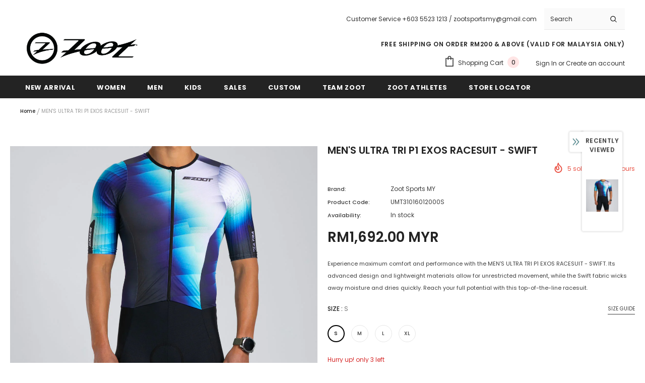

--- FILE ---
content_type: text/javascript; charset=utf-8
request_url: https://www.zootsports.my/products/mens-ultra-tri-p1-exos-racesuit-force-copy.js?_=1769020287350
body_size: 781
content:
{"id":7928168153274,"title":"MEN'S ULTRA TRI P1 EXOS RACESUIT - SWIFT","handle":"mens-ultra-tri-p1-exos-racesuit-force-copy","description":"\u003cp\u003eExperience maximum comfort and performance with the MEN'S ULTRA TRI P1 EXOS RACESUIT - SWIFT. Its advanced design and lightweight materials allow for unrestricted movement, while the Swift fabric wicks away moisture and dries quickly. Reach your full potential with this top-of-the-line racesuit.\u003c\/p\u003e\n\u003c!----\u003e","published_at":"2024-11-08T16:08:28+08:00","created_at":"2024-07-22T12:17:53+08:00","vendor":"Zoot Sports MY","type":"","tags":["MEN","SWIFT","TRIATHLON"],"price":169200,"price_min":169200,"price_max":169200,"available":true,"price_varies":false,"compare_at_price":null,"compare_at_price_min":0,"compare_at_price_max":0,"compare_at_price_varies":false,"variants":[{"id":43981666779322,"title":"S","option1":"S","option2":null,"option3":null,"sku":"UMT31016012000S","requires_shipping":true,"taxable":true,"featured_image":null,"available":true,"name":"MEN'S ULTRA TRI P1 EXOS RACESUIT - SWIFT - S","public_title":"S","options":["S"],"price":169200,"weight":500,"compare_at_price":null,"inventory_management":"shopify","barcode":"","requires_selling_plan":false,"selling_plan_allocations":[]},{"id":43981666812090,"title":"M","option1":"M","option2":null,"option3":null,"sku":"UMT31016014000M","requires_shipping":true,"taxable":true,"featured_image":null,"available":true,"name":"MEN'S ULTRA TRI P1 EXOS RACESUIT - SWIFT - M","public_title":"M","options":["M"],"price":169200,"weight":500,"compare_at_price":null,"inventory_management":"shopify","barcode":"","requires_selling_plan":false,"selling_plan_allocations":[]},{"id":43981666844858,"title":"L","option1":"L","option2":null,"option3":null,"sku":"UMT31016016000L","requires_shipping":true,"taxable":true,"featured_image":null,"available":true,"name":"MEN'S ULTRA TRI P1 EXOS RACESUIT - SWIFT - L","public_title":"L","options":["L"],"price":169200,"weight":500,"compare_at_price":null,"inventory_management":"shopify","barcode":"","requires_selling_plan":false,"selling_plan_allocations":[]},{"id":43981666877626,"title":"XL","option1":"XL","option2":null,"option3":null,"sku":"UMT3101601800XL","requires_shipping":true,"taxable":true,"featured_image":null,"available":true,"name":"MEN'S ULTRA TRI P1 EXOS RACESUIT - SWIFT - XL","public_title":"XL","options":["XL"],"price":169200,"weight":500,"compare_at_price":null,"inventory_management":"shopify","barcode":"","requires_selling_plan":false,"selling_plan_allocations":[]}],"images":["\/\/cdn.shopify.com\/s\/files\/1\/0573\/2542\/0730\/files\/Artboard1_4ced91c9-a647-4c21-b3c9-598cee28d818.jpg?v=1721622147","\/\/cdn.shopify.com\/s\/files\/1\/0573\/2542\/0730\/files\/Artboard1copy6_ff51e7a5-edf4-4b5d-8a59-68d06045488c.jpg?v=1721622147","\/\/cdn.shopify.com\/s\/files\/1\/0573\/2542\/0730\/files\/Artboard1copy7_38b1a0a7-fa19-484c-9369-459623944a85.jpg?v=1721622147","\/\/cdn.shopify.com\/s\/files\/1\/0573\/2542\/0730\/files\/Artboard1copy8_80055990-831d-4cb9-a343-8d67eb05727d.jpg?v=1721622147","\/\/cdn.shopify.com\/s\/files\/1\/0573\/2542\/0730\/files\/Artboard1copy9_8d785f0d-0a79-45b0-bbc0-0b74b4c27115.jpg?v=1721622147","\/\/cdn.shopify.com\/s\/files\/1\/0573\/2542\/0730\/files\/Artboard1copy10_dfee3ba7-fb41-4796-9bb2-ecbc3408e4dd.jpg?v=1721622147","\/\/cdn.shopify.com\/s\/files\/1\/0573\/2542\/0730\/files\/Artboard1copy3_3b216409-0871-4ace-bd66-3b7977d0afbe.jpg?v=1721622147"],"featured_image":"\/\/cdn.shopify.com\/s\/files\/1\/0573\/2542\/0730\/files\/Artboard1_4ced91c9-a647-4c21-b3c9-598cee28d818.jpg?v=1721622147","options":[{"name":"SIZE","position":1,"values":["S","M","L","XL"]}],"url":"\/products\/mens-ultra-tri-p1-exos-racesuit-force-copy","media":[{"alt":null,"id":27727770976442,"position":1,"preview_image":{"aspect_ratio":1.0,"height":1200,"width":1200,"src":"https:\/\/cdn.shopify.com\/s\/files\/1\/0573\/2542\/0730\/files\/Artboard1_4ced91c9-a647-4c21-b3c9-598cee28d818.jpg?v=1721622147"},"aspect_ratio":1.0,"height":1200,"media_type":"image","src":"https:\/\/cdn.shopify.com\/s\/files\/1\/0573\/2542\/0730\/files\/Artboard1_4ced91c9-a647-4c21-b3c9-598cee28d818.jpg?v=1721622147","width":1200},{"alt":null,"id":27727770779834,"position":2,"preview_image":{"aspect_ratio":1.0,"height":1200,"width":1200,"src":"https:\/\/cdn.shopify.com\/s\/files\/1\/0573\/2542\/0730\/files\/Artboard1copy6_ff51e7a5-edf4-4b5d-8a59-68d06045488c.jpg?v=1721622147"},"aspect_ratio":1.0,"height":1200,"media_type":"image","src":"https:\/\/cdn.shopify.com\/s\/files\/1\/0573\/2542\/0730\/files\/Artboard1copy6_ff51e7a5-edf4-4b5d-8a59-68d06045488c.jpg?v=1721622147","width":1200},{"alt":null,"id":27727770845370,"position":3,"preview_image":{"aspect_ratio":1.0,"height":1200,"width":1200,"src":"https:\/\/cdn.shopify.com\/s\/files\/1\/0573\/2542\/0730\/files\/Artboard1copy7_38b1a0a7-fa19-484c-9369-459623944a85.jpg?v=1721622147"},"aspect_ratio":1.0,"height":1200,"media_type":"image","src":"https:\/\/cdn.shopify.com\/s\/files\/1\/0573\/2542\/0730\/files\/Artboard1copy7_38b1a0a7-fa19-484c-9369-459623944a85.jpg?v=1721622147","width":1200},{"alt":null,"id":27727770878138,"position":4,"preview_image":{"aspect_ratio":1.0,"height":1200,"width":1200,"src":"https:\/\/cdn.shopify.com\/s\/files\/1\/0573\/2542\/0730\/files\/Artboard1copy8_80055990-831d-4cb9-a343-8d67eb05727d.jpg?v=1721622147"},"aspect_ratio":1.0,"height":1200,"media_type":"image","src":"https:\/\/cdn.shopify.com\/s\/files\/1\/0573\/2542\/0730\/files\/Artboard1copy8_80055990-831d-4cb9-a343-8d67eb05727d.jpg?v=1721622147","width":1200},{"alt":null,"id":27727770910906,"position":5,"preview_image":{"aspect_ratio":1.0,"height":1200,"width":1200,"src":"https:\/\/cdn.shopify.com\/s\/files\/1\/0573\/2542\/0730\/files\/Artboard1copy9_8d785f0d-0a79-45b0-bbc0-0b74b4c27115.jpg?v=1721622147"},"aspect_ratio":1.0,"height":1200,"media_type":"image","src":"https:\/\/cdn.shopify.com\/s\/files\/1\/0573\/2542\/0730\/files\/Artboard1copy9_8d785f0d-0a79-45b0-bbc0-0b74b4c27115.jpg?v=1721622147","width":1200},{"alt":null,"id":27727770943674,"position":6,"preview_image":{"aspect_ratio":1.0,"height":1200,"width":1200,"src":"https:\/\/cdn.shopify.com\/s\/files\/1\/0573\/2542\/0730\/files\/Artboard1copy10_dfee3ba7-fb41-4796-9bb2-ecbc3408e4dd.jpg?v=1721622147"},"aspect_ratio":1.0,"height":1200,"media_type":"image","src":"https:\/\/cdn.shopify.com\/s\/files\/1\/0573\/2542\/0730\/files\/Artboard1copy10_dfee3ba7-fb41-4796-9bb2-ecbc3408e4dd.jpg?v=1721622147","width":1200},{"alt":null,"id":27727771041978,"position":7,"preview_image":{"aspect_ratio":1.0,"height":1200,"width":1200,"src":"https:\/\/cdn.shopify.com\/s\/files\/1\/0573\/2542\/0730\/files\/Artboard1copy3_3b216409-0871-4ace-bd66-3b7977d0afbe.jpg?v=1721622147"},"aspect_ratio":1.0,"height":1200,"media_type":"image","src":"https:\/\/cdn.shopify.com\/s\/files\/1\/0573\/2542\/0730\/files\/Artboard1copy3_3b216409-0871-4ace-bd66-3b7977d0afbe.jpg?v=1721622147","width":1200}],"requires_selling_plan":false,"selling_plan_groups":[]}